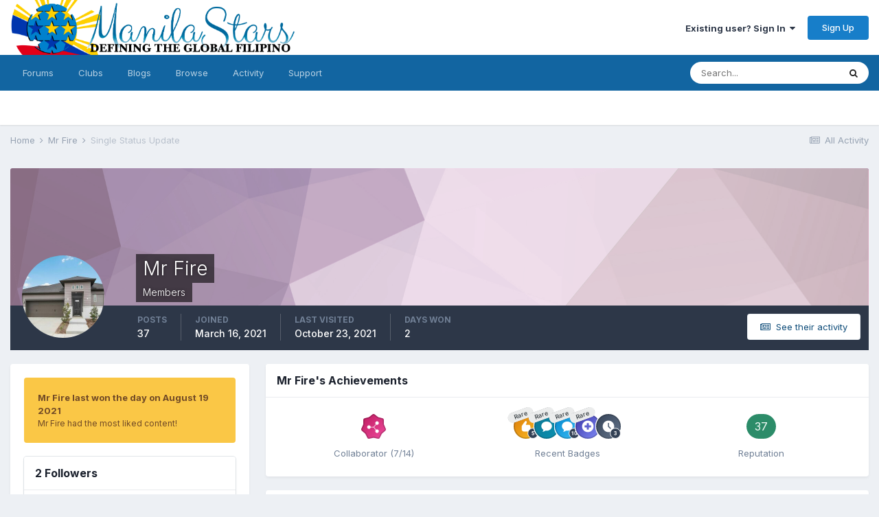

--- FILE ---
content_type: text/html;charset=UTF-8
request_url: https://manilastars.com/profile/3351-mr-fire/?status=1576&type=status
body_size: 10179
content:
<!DOCTYPE html>
<html lang="en-US" dir="ltr">
	<head>
		<meta charset="utf-8">
		<title>Single Status Update from 08/12/21 by Mr Fire - ManilaStars - Home of the International Filipino</title>
		
			<!-- Global site tag (gtag.js) - Google Analytics -->
<script async src="https://www.googletagmanager.com/gtag/js?id=G-DTJX6GEYCC"></script>
<script>
  window.dataLayer = window.dataLayer || [];
  function gtag(){dataLayer.push(arguments);}
  gtag('js', new Date());

  gtag('config', 'G-DTJX6GEYCC');
</script>
		
		

	<meta name="viewport" content="width=device-width, initial-scale=1">


	
	


	<meta name="twitter:card" content="summary" />



	
		
			
				<meta property="og:site_name" content="ManilaStars - Home of the International Filipino">
			
		
	

	
		
			
				<meta property="og:locale" content="en_US">
			
		
	


	
		<link rel="canonical" href="https://manilastars.com/profile/3351-mr-fire/?status=1576&amp;type=status" />
	




<link rel="manifest" href="https://manilastars.com/manifest.webmanifest/">
<meta name="msapplication-config" content="https://manilastars.com/browserconfig.xml/">
<meta name="msapplication-starturl" content="/">
<meta name="application-name" content="ManilaStars - Home of the International Filipino">

<meta name="apple-mobile-web-app-title" content="ManilaStars - Home of the International Filipino">

	<meta name="theme-color" content="#ffffff">






	

	
		
			<link rel="icon" sizes="36x36" href="https://manilastars.com/uploads/monthly_2021_07/android-chrome-36x36.png">
		
	

	
		
			<link rel="icon" sizes="48x48" href="https://manilastars.com/uploads/monthly_2021_07/android-chrome-48x48.png">
		
	

	
		
			<link rel="icon" sizes="72x72" href="https://manilastars.com/uploads/monthly_2021_07/android-chrome-72x72.png">
		
	

	
		
			<link rel="icon" sizes="96x96" href="https://manilastars.com/uploads/monthly_2021_07/android-chrome-96x96.png">
		
	

	
		
			<link rel="icon" sizes="144x144" href="https://manilastars.com/uploads/monthly_2021_07/android-chrome-144x144.png">
		
	

	
		
			<link rel="icon" sizes="192x192" href="https://manilastars.com/uploads/monthly_2021_07/android-chrome-192x192.png">
		
	

	
		
			<link rel="icon" sizes="256x256" href="https://manilastars.com/uploads/monthly_2021_07/android-chrome-256x256.png">
		
	

	
		
			<link rel="icon" sizes="384x384" href="https://manilastars.com/uploads/monthly_2021_07/android-chrome-384x384.png">
		
	

	
		
			<link rel="icon" sizes="512x512" href="https://manilastars.com/uploads/monthly_2021_07/android-chrome-512x512.png">
		
	

	
		
			<meta name="msapplication-square70x70logo" content="https://manilastars.com/uploads/monthly_2021_07/msapplication-square70x70logo.png"/>
		
	

	
		
			<meta name="msapplication-TileImage" content="https://manilastars.com/uploads/monthly_2021_07/msapplication-TileImage.png"/>
		
	

	
		
			<meta name="msapplication-square150x150logo" content="https://manilastars.com/uploads/monthly_2021_07/msapplication-square150x150logo.png"/>
		
	

	
		
			<meta name="msapplication-wide310x150logo" content="https://manilastars.com/uploads/monthly_2021_07/msapplication-wide310x150logo.png"/>
		
	

	
		
			<meta name="msapplication-square310x310logo" content="https://manilastars.com/uploads/monthly_2021_07/msapplication-square310x310logo.png"/>
		
	

	
		
			
				<link rel="apple-touch-icon" href="https://manilastars.com/uploads/monthly_2021_07/apple-touch-icon-57x57.png">
			
		
	

	
		
			
				<link rel="apple-touch-icon" sizes="60x60" href="https://manilastars.com/uploads/monthly_2021_07/apple-touch-icon-60x60.png">
			
		
	

	
		
			
				<link rel="apple-touch-icon" sizes="72x72" href="https://manilastars.com/uploads/monthly_2021_07/apple-touch-icon-72x72.png">
			
		
	

	
		
			
				<link rel="apple-touch-icon" sizes="76x76" href="https://manilastars.com/uploads/monthly_2021_07/apple-touch-icon-76x76.png">
			
		
	

	
		
			
				<link rel="apple-touch-icon" sizes="114x114" href="https://manilastars.com/uploads/monthly_2021_07/apple-touch-icon-114x114.png">
			
		
	

	
		
			
				<link rel="apple-touch-icon" sizes="120x120" href="https://manilastars.com/uploads/monthly_2021_07/apple-touch-icon-120x120.png">
			
		
	

	
		
			
				<link rel="apple-touch-icon" sizes="144x144" href="https://manilastars.com/uploads/monthly_2021_07/apple-touch-icon-144x144.png">
			
		
	

	
		
			
				<link rel="apple-touch-icon" sizes="152x152" href="https://manilastars.com/uploads/monthly_2021_07/apple-touch-icon-152x152.png">
			
		
	

	
		
			
				<link rel="apple-touch-icon" sizes="180x180" href="https://manilastars.com/uploads/monthly_2021_07/apple-touch-icon-180x180.png">
			
		
	





<link rel="preload" href="//manilastars.com/applications/core/interface/font/fontawesome-webfont.woff2?v=4.7.0" as="font" crossorigin="anonymous">
		


	
		<link href="https://fonts.googleapis.com/css?family=Inter:300,300i,400,400i,500,700,700i" rel="stylesheet" referrerpolicy="origin">
	



	<link rel='stylesheet' href='https://manilastars.com/uploads/css_built_1/341e4a57816af3ba440d891ca87450ff_framework.css?v=14c006960b1631505039' media='all'>

	<link rel='stylesheet' href='https://manilastars.com/uploads/css_built_1/05e81b71abe4f22d6eb8d1a929494829_responsive.css?v=14c006960b1631505039' media='all'>

	<link rel='stylesheet' href='https://manilastars.com/uploads/css_built_1/90eb5adf50a8c640f633d47fd7eb1778_core.css?v=14c006960b1631505039' media='all'>

	<link rel='stylesheet' href='https://manilastars.com/uploads/css_built_1/5a0da001ccc2200dc5625c3f3934497d_core_responsive.css?v=14c006960b1631505039' media='all'>

	<link rel='stylesheet' href='https://manilastars.com/uploads/css_built_1/ffdbd8340d5c38a97b780eeb2549bc3f_profiles.css?v=14c006960b1631505039' media='all'>

	<link rel='stylesheet' href='https://manilastars.com/uploads/css_built_1/f2ef08fd7eaff94a9763df0d2e2aaa1f_streams.css?v=14c006960b1631505039' media='all'>

	<link rel='stylesheet' href='https://manilastars.com/uploads/css_built_1/9be4fe0d9dd3ee2160f368f53374cd3f_leaderboard.css?v=14c006960b1631505039' media='all'>

	<link rel='stylesheet' href='https://manilastars.com/uploads/css_built_1/125515e1b6f230e3adf3a20c594b0cea_profiles_responsive.css?v=14c006960b1631505039' media='all'>





<link rel='stylesheet' href='https://manilastars.com/uploads/css_built_1/258adbb6e4f3e83cd3b355f84e3fa002_custom.css?v=14c006960b1631505039' media='all'>




		
		

	
	<link rel='shortcut icon' href='https://manilastars.com/uploads/monthly_2021_07/StarsFavicon.png' type="image/png">

      
<script type="text/javascript">
  window._taboola = window._taboola || [];
  _taboola.push({article:'auto'});
  !function (e, f, u, i) {
    if (!document.getElementById(i)){
      e.async = 1;
      e.src = u;
      e.id = i;
      f.parentNode.insertBefore(e, f);
    }
  }(document.createElement('script'),
  document.getElementsByTagName('script')[0],
  '//cdn.taboola.com/libtrc/manilatonight-manilastars/loader.js',
  'tb_loader_script');
  if(window.performance && typeof window.performance.mark == 'function')
    {window.performance.mark('tbl_ic');}
</script>
      
	</head>
	<body class='ipsApp ipsApp_front ipsJS_none ipsClearfix' data-controller='core.front.core.app' data-message="" data-pageApp='core' data-pageLocation='front' data-pageModule='members' data-pageController='profile' data-pageID='3351'  >
		<a href='#ipsLayout_mainArea' class='ipsHide' title='Go to main content on this page' accesskey='m'>Jump to content</a>
		
			<div id='ipsLayout_header' class='ipsClearfix'>
				





				<header>
					<div class='ipsLayout_container'>
						


<a href='https://manilastars.com/' id='elLogo' accesskey='1'><img src="https://manilastars.com/uploads/monthly_2021_07/Star-Banner-2021-July-03.png.845991233863cc83c33d3cc27de2b37d.png" alt='ManilaStars - Home of the International Filipino'></a>

						
							

	<ul id="elUserNav" class="ipsList_inline cSignedOut ipsResponsive_showDesktop">
		
		<li id="elSignInLink">
			<a href="https://manilastars.com/login/" data-ipsmenu-closeonclick="false" data-ipsmenu id="elUserSignIn">
				Existing user? Sign In  <i class="fa fa-caret-down"></i>
			</a>
			
<div id='elUserSignIn_menu' class='ipsMenu ipsMenu_auto ipsHide'>
	<form accept-charset='utf-8' method='post' action='https://manilastars.com/login/'>
		<input type="hidden" name="csrfKey" value="6f7c25a1d254291430f059e58eb79c38">
		<input type="hidden" name="ref" value="aHR0cHM6Ly9tYW5pbGFzdGFycy5jb20vcHJvZmlsZS8zMzUxLW1yLWZpcmUvP3N0YXR1cz0xNTc2JnR5cGU9c3RhdHVz">
		<div data-role="loginForm">
			
			
			
				
<div class="ipsPad ipsForm ipsForm_vertical">
	<h4 class="ipsType_sectionHead">Sign In</h4>
	<br><br>
	<ul class='ipsList_reset'>
		<li class="ipsFieldRow ipsFieldRow_noLabel ipsFieldRow_fullWidth">
			
			
				<input type="text" placeholder="Display Name or Email Address" name="auth" autocomplete="email">
			
		</li>
		<li class="ipsFieldRow ipsFieldRow_noLabel ipsFieldRow_fullWidth">
			<input type="password" placeholder="Password" name="password" autocomplete="current-password">
		</li>
		<li class="ipsFieldRow ipsFieldRow_checkbox ipsClearfix">
			<span class="ipsCustomInput">
				<input type="checkbox" name="remember_me" id="remember_me_checkbox" value="1" checked aria-checked="true">
				<span></span>
			</span>
			<div class="ipsFieldRow_content">
				<label class="ipsFieldRow_label" for="remember_me_checkbox">Remember me</label>
				<span class="ipsFieldRow_desc">Not recommended on shared computers</span>
			</div>
		</li>
		<li class="ipsFieldRow ipsFieldRow_fullWidth">
			<button type="submit" name="_processLogin" value="usernamepassword" class="ipsButton ipsButton_primary ipsButton_small" id="elSignIn_submit">Sign In</button>
			
				<p class="ipsType_right ipsType_small">
					
						<a href='https://manilastars.com/lostpassword/' data-ipsDialog data-ipsDialog-title='Forgot your password?'>
					
					Forgot your password?</a>
				</p>
			
		</li>
	</ul>
</div>
			
		</div>
	</form>
</div>
		</li>
		
			<li>
				
					<a href="https://manilastars.com/register/" data-ipsdialog data-ipsdialog-size="narrow" data-ipsdialog-title="Sign Up"  id="elRegisterButton" class="ipsButton ipsButton_normal ipsButton_primary">Sign Up</a>
				
			</li>
		
	</ul>

							
<ul class='ipsMobileHamburger ipsList_reset ipsResponsive_hideDesktop'>
	<li data-ipsDrawer data-ipsDrawer-drawerElem='#elMobileDrawer'>
		<a href='#'>
			
			
				
			
			
			
			<i class='fa fa-navicon'></i>
		</a>
	</li>
</ul>
						
					</div>
				</header>
				

	<nav data-controller='core.front.core.navBar' class=' ipsResponsive_showDesktop'>
		<div class='ipsNavBar_primary ipsLayout_container '>
			<ul data-role="primaryNavBar" class='ipsClearfix'>
				


	
		
		
		<li  id='elNavSecondary_10' data-role="navBarItem" data-navApp="forums" data-navExt="Forums">
			
			
				<a href="https://manilastars.com"  data-navItem-id="10" >
					Forums<span class='ipsNavBar_active__identifier'></span>
				</a>
			
			
		</li>
	
	

	
		
		
		<li  id='elNavSecondary_3' data-role="navBarItem" data-navApp="core" data-navExt="Clubs">
			
			
				<a href="https://manilastars.com/clubs/"  data-navItem-id="3" >
					Clubs<span class='ipsNavBar_active__identifier'></span>
				</a>
			
			
		</li>
	
	

	
		
		
		<li  id='elNavSecondary_13' data-role="navBarItem" data-navApp="blog" data-navExt="Blogs">
			
			
				<a href="https://manilastars.com/blogs/"  data-navItem-id="13" >
					Blogs<span class='ipsNavBar_active__identifier'></span>
				</a>
			
			
		</li>
	
	

	
		
		
		<li  id='elNavSecondary_1' data-role="navBarItem" data-navApp="core" data-navExt="CustomItem">
			
			
				<a href="https://manilastars.com"  data-navItem-id="1" >
					Browse<span class='ipsNavBar_active__identifier'></span>
				</a>
			
			
				<ul class='ipsNavBar_secondary ipsHide' data-role='secondaryNavBar'>
					


	
		
		
		<li  id='elNavSecondary_11' data-role="navBarItem" data-navApp="cms" data-navExt="Pages">
			
			
				<a href="https://manilastars.com/welcome-to-stars/"  data-navItem-id="11" >
					Welcome To Stars!<span class='ipsNavBar_active__identifier'></span>
				</a>
			
			
		</li>
	
	

	
		
		
		<li  id='elNavSecondary_12' data-role="navBarItem" data-navApp="calendar" data-navExt="Calendar">
			
			
				<a href="https://manilastars.com/calendar/"  data-navItem-id="12" >
					Calendar<span class='ipsNavBar_active__identifier'></span>
				</a>
			
			
		</li>
	
	

	
	

	
		
		
		<li  id='elNavSecondary_15' data-role="navBarItem" data-navApp="core" data-navExt="StaffDirectory">
			
			
				<a href="https://manilastars.com/staff/"  data-navItem-id="15" >
					Staff<span class='ipsNavBar_active__identifier'></span>
				</a>
			
			
		</li>
	
	

	
		
		
		<li  id='elNavSecondary_16' data-role="navBarItem" data-navApp="core" data-navExt="OnlineUsers">
			
			
				<a href="https://manilastars.com/online/"  data-navItem-id="16" >
					Online Users<span class='ipsNavBar_active__identifier'></span>
				</a>
			
			
		</li>
	
	

	
		
		
		<li  id='elNavSecondary_17' data-role="navBarItem" data-navApp="core" data-navExt="Leaderboard">
			
			
				<a href="https://manilastars.com/leaderboard/"  data-navItem-id="17" >
					Leaderboard<span class='ipsNavBar_active__identifier'></span>
				</a>
			
			
		</li>
	
	

					<li class='ipsHide' id='elNavigationMore_1' data-role='navMore'>
						<a href='#' data-ipsMenu data-ipsMenu-appendTo='#elNavigationMore_1' id='elNavigationMore_1_dropdown'>More <i class='fa fa-caret-down'></i></a>
						<ul class='ipsHide ipsMenu ipsMenu_auto' id='elNavigationMore_1_dropdown_menu' data-role='moreDropdown'></ul>
					</li>
				</ul>
			
		</li>
	
	

	
		
		
		<li  id='elNavSecondary_2' data-role="navBarItem" data-navApp="core" data-navExt="CustomItem">
			
			
				<a href="https://manilastars.com/discover/"  data-navItem-id="2" >
					Activity<span class='ipsNavBar_active__identifier'></span>
				</a>
			
			
				<ul class='ipsNavBar_secondary ipsHide' data-role='secondaryNavBar'>
					


	
		
		
		<li  id='elNavSecondary_4' data-role="navBarItem" data-navApp="core" data-navExt="AllActivity">
			
			
				<a href="https://manilastars.com/discover/"  data-navItem-id="4" >
					All Activity<span class='ipsNavBar_active__identifier'></span>
				</a>
			
			
		</li>
	
	

	
	

	
	

	
	

	
		
		
		<li  id='elNavSecondary_8' data-role="navBarItem" data-navApp="core" data-navExt="Search">
			
			
				<a href="https://manilastars.com/search/"  data-navItem-id="8" >
					Search<span class='ipsNavBar_active__identifier'></span>
				</a>
			
			
		</li>
	
	

	
	

					<li class='ipsHide' id='elNavigationMore_2' data-role='navMore'>
						<a href='#' data-ipsMenu data-ipsMenu-appendTo='#elNavigationMore_2' id='elNavigationMore_2_dropdown'>More <i class='fa fa-caret-down'></i></a>
						<ul class='ipsHide ipsMenu ipsMenu_auto' id='elNavigationMore_2_dropdown_menu' data-role='moreDropdown'></ul>
					</li>
				</ul>
			
		</li>
	
	

	
	

	
		
		
		<li  id='elNavSecondary_35' data-role="navBarItem" data-navApp="core" data-navExt="CustomItem">
			
			
				<a href="https://manilastars.com/support/"  data-navItem-id="35" >
					Support<span class='ipsNavBar_active__identifier'></span>
				</a>
			
			
				<ul class='ipsNavBar_secondary ipsHide' data-role='secondaryNavBar'>
					


	
	

	
	

					<li class='ipsHide' id='elNavigationMore_35' data-role='navMore'>
						<a href='#' data-ipsMenu data-ipsMenu-appendTo='#elNavigationMore_35' id='elNavigationMore_35_dropdown'>More <i class='fa fa-caret-down'></i></a>
						<ul class='ipsHide ipsMenu ipsMenu_auto' id='elNavigationMore_35_dropdown_menu' data-role='moreDropdown'></ul>
					</li>
				</ul>
			
		</li>
	
	

				<li class='ipsHide' id='elNavigationMore' data-role='navMore'>
					<a href='#' data-ipsMenu data-ipsMenu-appendTo='#elNavigationMore' id='elNavigationMore_dropdown'>More</a>
					<ul class='ipsNavBar_secondary ipsHide' data-role='secondaryNavBar'>
						<li class='ipsHide' id='elNavigationMore_more' data-role='navMore'>
							<a href='#' data-ipsMenu data-ipsMenu-appendTo='#elNavigationMore_more' id='elNavigationMore_more_dropdown'>More <i class='fa fa-caret-down'></i></a>
							<ul class='ipsHide ipsMenu ipsMenu_auto' id='elNavigationMore_more_dropdown_menu' data-role='moreDropdown'></ul>
						</li>
					</ul>
				</li>
			</ul>
			

	<div id="elSearchWrapper">
		<div id='elSearch' class='' data-controller='core.front.core.quickSearch'>
			<form accept-charset='utf-8' action='//manilastars.com/search/?do=quicksearch' method='post'>
				<input type='search' id='elSearchField' placeholder='Search...' name='q' autocomplete='off' aria-label='Search'>
				<button class='cSearchSubmit' type="submit" aria-label='Search'><i class="fa fa-search"></i></button>
				<div id="elSearchExpanded">
					<div class="ipsMenu_title">
						Search In
					</div>
					<ul class="ipsSideMenu_list ipsSideMenu_withRadios ipsSideMenu_small" data-ipsSideMenu data-ipsSideMenu-type="radio" data-ipsSideMenu-responsive="false" data-role="searchContexts">
						<li>
							<span class='ipsSideMenu_item ipsSideMenu_itemActive' data-ipsMenuValue='all'>
								<input type="radio" name="type" value="all" checked id="elQuickSearchRadio_type_all">
								<label for='elQuickSearchRadio_type_all' id='elQuickSearchRadio_type_all_label'>Everywhere</label>
							</span>
						</li>
						
						
							<li>
								<span class='ipsSideMenu_item' data-ipsMenuValue='core_statuses_status'>
									<input type="radio" name="type" value="core_statuses_status" id="elQuickSearchRadio_type_core_statuses_status">
									<label for='elQuickSearchRadio_type_core_statuses_status' id='elQuickSearchRadio_type_core_statuses_status_label'>Status Updates</label>
								</span>
							</li>
						
						
						<li data-role="showMoreSearchContexts">
							<span class='ipsSideMenu_item' data-action="showMoreSearchContexts" data-exclude="core_statuses_status">
								More options...
							</span>
						</li>
					</ul>
					<div class="ipsMenu_title">
						Find results that contain...
					</div>
					<ul class='ipsSideMenu_list ipsSideMenu_withRadios ipsSideMenu_small ipsType_normal' role="radiogroup" data-ipsSideMenu data-ipsSideMenu-type="radio" data-ipsSideMenu-responsive="false" data-filterType='andOr'>
						
							<li>
								<span class='ipsSideMenu_item ipsSideMenu_itemActive' data-ipsMenuValue='or'>
									<input type="radio" name="search_and_or" value="or" checked id="elRadio_andOr_or">
									<label for='elRadio_andOr_or' id='elField_andOr_label_or'><em>Any</em> of my search term words</label>
								</span>
							</li>
						
							<li>
								<span class='ipsSideMenu_item ' data-ipsMenuValue='and'>
									<input type="radio" name="search_and_or" value="and"  id="elRadio_andOr_and">
									<label for='elRadio_andOr_and' id='elField_andOr_label_and'><em>All</em> of my search term words</label>
								</span>
							</li>
						
					</ul>
					<div class="ipsMenu_title">
						Find results in...
					</div>
					<ul class='ipsSideMenu_list ipsSideMenu_withRadios ipsSideMenu_small ipsType_normal' role="radiogroup" data-ipsSideMenu data-ipsSideMenu-type="radio" data-ipsSideMenu-responsive="false" data-filterType='searchIn'>
						<li>
							<span class='ipsSideMenu_item ipsSideMenu_itemActive' data-ipsMenuValue='all'>
								<input type="radio" name="search_in" value="all" checked id="elRadio_searchIn_and">
								<label for='elRadio_searchIn_and' id='elField_searchIn_label_all'>Content titles and body</label>
							</span>
						</li>
						<li>
							<span class='ipsSideMenu_item' data-ipsMenuValue='titles'>
								<input type="radio" name="search_in" value="titles" id="elRadio_searchIn_titles">
								<label for='elRadio_searchIn_titles' id='elField_searchIn_label_titles'>Content titles only</label>
							</span>
						</li>
					</ul>
				</div>
			</form>
		</div>
	</div>

		</div>
	</nav>

				
<ul id='elMobileNav' class='ipsResponsive_hideDesktop' data-controller='core.front.core.mobileNav'>
	
		
			
			
				
					<li id='elMobileBreadcrumb'>
						<a href='https://manilastars.com/profile/3351-mr-fire/'>
							<span>Mr Fire</span>
						</a>
					</li>
				
				
			
				
				
			
		
	
	
	
	<li >
		<a data-action="defaultStream" href='https://manilastars.com/discover/'><i class="fa fa-newspaper-o" aria-hidden="true"></i></a>
	</li>

	

	
		<li class='ipsJS_show'>
			<a href='https://manilastars.com/search/'><i class='fa fa-search'></i></a>
		</li>
	
</ul>
			</div>
		
		<main id='ipsLayout_body' class='ipsLayout_container'>
			<div id='ipsLayout_contentArea'>
				<div id='ipsLayout_contentWrapper'>
					
<nav class='ipsBreadcrumb ipsBreadcrumb_top ipsFaded_withHover'>
	

	<ul class='ipsList_inline ipsPos_right'>
		
		<li >
			<a data-action="defaultStream" class='ipsType_light '  href='https://manilastars.com/discover/'><i class="fa fa-newspaper-o" aria-hidden="true"></i> <span>All Activity</span></a>
		</li>
		
	</ul>

	<ul data-role="breadcrumbList">
		<li>
			<a title="Home" href='https://manilastars.com/'>
				<span>Home <i class='fa fa-angle-right'></i></span>
			</a>
		</li>
		
		
			<li>
				
					<a href='https://manilastars.com/profile/3351-mr-fire/'>
						<span>Mr Fire <i class='fa fa-angle-right' aria-hidden="true"></i></span>
					</a>
				
			</li>
		
			<li>
				
					Single Status Update
				
			</li>
		
	</ul>
</nav>
					


					<div id='ipsLayout_mainArea'>
						
						
						
						

	




						

<!-- When altering this template be sure to also check for similar in the hovercard -->
<div data-controller='core.front.profile.main'>
	

<header data-role="profileHeader">
	<div class='ipsPageHead_special ' id='elProfileHeader' data-controller='core.global.core.coverPhoto' data-url="https://manilastars.com/profile/3351-mr-fire/?csrfKey=6f7c25a1d254291430f059e58eb79c38" data-coverOffset='0'>
		
			<div class='ipsCoverPhoto_container' style="background-color: hsl(313, 100%, 80% )">
				<img src='https://manilastars.com/uploads/set_resources_1/84c1e40ea0e759e3f1505eb1788ddf3c_pattern.png' class='ipsCoverPhoto_photo' data-action="toggleCoverPhoto" alt=''>
			</div>
		
		
		<div class='ipsColumns ipsColumns_collapsePhone' data-hideOnCoverEdit>
			<div class='ipsColumn ipsColumn_fixed ipsColumn_narrow ipsPos_center' id='elProfilePhoto'>
				
					<a href="https://manilastars.com/uploads/monthly_2021_06/jubjub.jpg.db60249e2302920421fe8b3a23b0d4b1.jpg" data-ipsLightbox class='ipsUserPhoto ipsUserPhoto_xlarge'>					
						<img src='https://manilastars.com/uploads/monthly_2021_06/jubjub.thumb.jpg.0f9b02a1abdf32ba53785436a382e37e.jpg' alt=''>
					</a>
				
				
			</div>
			<div class='ipsColumn ipsColumn_fluid'>
				<div class='ipsPos_left ipsPad cProfileHeader_name ipsType_normal'>
					<h1 class='ipsType_reset ipsPageHead_barText'>
						Mr Fire

						
                        
					</h1>
					<span>
						<span class='ipsPageHead_barText'>Members</span>
					</span>
				</div>
				
					<ul class='ipsList_inline ipsPad ipsResponsive_hidePhone ipsResponsive_block ipsPos_left'>
						
							<li>

<div data-followApp='core' data-followArea='member' data-followID='3351'  data-controller='core.front.core.followButton'>
	
		

	
</div></li>
						
						
					</ul>
				
			</div>
		</div>
	</div>

	<div class='ipsGrid ipsAreaBackground ipsPad ipsResponsive_showPhone ipsResponsive_block'>
		
		
		

		
		
		<div data-role='switchView' class='ipsGrid_span12'>
			<div data-action="goToProfile" data-type='phone' class='ipsHide'>
				<a href='https://manilastars.com/profile/3351-mr-fire/' class='ipsButton ipsButton_veryLight ipsButton_small ipsButton_fullWidth' title="Mr Fire's Profile"><i class='fa fa-user'></i></a>
			</div>
			<div data-action="browseContent" data-type='phone' class=''>
				<a href="https://manilastars.com/profile/3351-mr-fire/content/" class='ipsButton ipsButton_veryLight ipsButton_small ipsButton_fullWidth'  title="Mr Fire's Content"><i class='fa fa-newspaper-o'></i></a>
			</div>
		</div>
	</div>

	<div id='elProfileStats' class='ipsClearfix sm:ipsPadding ipsResponsive_pull'>
		<div data-role='switchView' class='ipsResponsive_hidePhone ipsPos_right'>
			<a href='https://manilastars.com/profile/3351-mr-fire/' class='ipsButton ipsButton_veryLight ipsButton_small ipsPos_right ipsHide' data-action="goToProfile" data-type='full' title="Mr Fire's Profile"><i class='fa fa-user'></i> <span class='ipsResponsive_showDesktop ipsResponsive_inline'>&nbsp;View Profile</span></a>
			<a href="https://manilastars.com/profile/3351-mr-fire/content/" class='ipsButton ipsButton_veryLight ipsButton_small ipsPos_right ' data-action="browseContent" data-type='full' title="Mr Fire's Content"><i class='fa fa-newspaper-o'></i> <span class='ipsResponsive_showDesktop ipsResponsive_inline'>&nbsp;See their activity</span></a>
		</div>
		<ul class='ipsList_reset ipsFlex ipsFlex-ai:center ipsFlex-fw:wrap ipsPos_left ipsResponsive_noFloat'>
			<li>
				<h4 class='ipsType_minorHeading'>Posts</h4>
				37
			</li>
			<li>
				<h4 class='ipsType_minorHeading'>Joined</h4>
				<time datetime='2021-03-16T10:32:47Z' title='03/16/21 10:32  AM' data-short='4 yr'>March 16, 2021</time>
			</li>
            
			<li>
				<h4 class='ipsType_minorHeading'>Last visited</h4>
				<span>
					
                    <time datetime='2021-10-23T03:50:53Z' title='10/23/21 03:50  AM' data-short='4 yr'>October 23, 2021</time>
				</span>
			</li>
            
			
			<li>
				<h4 class='ipsType_minorHeading'>Days Won</h4>
				<span data-ipsTooltip title='The number of times Mr Fire had the most number of content likes for a day'>2</span>
			</li>
			
		</ul>
	</div>
</header>
	<div data-role="profileContent" class='ipsSpacer_top'>

		<div class='ipsColumns ipsColumns_collapseTablet' data-controller="core.front.profile.body">
			<div class='ipsColumn ipsColumn_fixed ipsColumn_veryWide' id='elProfileInfoColumn'>
				<div class='ipsPadding ipsBox ipsResponsive_pull'>
					
						

					
					
						
							
							<div class='ipsLeaderboard_trophy_1 cProfileSidebarBlock ipsMargin_bottom ipsPadding ipsRadius'>
								<p class='ipsType_reset ipsType_medium'>
									<strong>
										<a class='ipsType_blendLinks' href="https://manilastars.com/leaderboard/?custom_date_start=1629374400&amp;custom_date_end=1629374400">
											
												Mr Fire last won the day on August 19 2021
											
										</a>
									</strong>
								</p>
								<p class='ipsType_reset ipsType_small'>Mr Fire had the most liked content!</p>
							</div>
						

						
					

					
					
					
                        
                    
					
						<div class='ipsWidget ipsWidget_vertical cProfileSidebarBlock ipsBox ipsBox--child ipsSpacer_bottom' id='elFollowers' data-feedID='member-3351' data-controller='core.front.profile.followers'>
							

<h2 class='ipsWidget_title ipsType_reset'>
	
	2 Followers
</h2>
<div class='ipsWidget_inner'>
	
		<ul class='ipsGrid ipsSpacer_top'>
			
				
					<li class='ipsGrid_span3 ipsType_center ' data-ipsTooltip title='Ms.Ecq'>


	<a href="https://manilastars.com/profile/3837-msecq/"  class="ipsUserPhoto ipsUserPhoto_mini" title="Go to Ms.Ecq's profile">
		<img src='https://manilastars.com/uploads/monthly_2021_08/501C889A-75A6-4557-8767-E2476A26C3E5.thumb.jpeg.3f1c75e6adac6150f71495fc97488f83.jpeg' alt='Ms.Ecq' loading="lazy">
	</a>
</li>
				
			
				
					<li class='ipsGrid_span3 ipsType_center ' data-ipsTooltip title='Nightwriter'>


	<a href="https://manilastars.com/profile/2420-nightwriter/"  class="ipsUserPhoto ipsUserPhoto_mini" title="Go to Nightwriter's profile">
		<img src='https://manilastars.com/uploads/monthly_2022_08/688C9E4C-54E5-41C6-852E-DA1995A01C53.thumb.jpeg.ad6648e7391173a34b779d6d436db0ff.jpeg' alt='Nightwriter' loading="lazy">
	</a>
</li>
				
			
		</ul>
	
</div>

						</div>
	 				
	 				
					
					
					
						<div class='ipsWidget ipsWidget_vertical cProfileSidebarBlock ipsBox ipsBox--child ipsSpacer_bottom' data-controller='core.front.profile.toggleBlock'>
							


	<h2 class='ipsWidget_title ipsType_reset'>
		Recent Profile Visitors
	</h2>
	<div class='ipsWidget_inner ipsPad'>
		<div class='ipsType_center ipsType_medium'>
			<p class='ipsType_light'>
				The recent visitors block is disabled and is not being shown to other users.
			</p>
            
		</div>
	</div>

		
						</div>
					
				</div>

			</div>
			<section class='ipsColumn ipsColumn_fluid'>
				
					<div class='ipsWidget ipsBox ipsMargin_bottom'>
						<h2 class='ipsWidget_title ipsType_reset ipsFlex ipsFlex-ai:center ipsFlex-jc:between'>
							<span>
								
									Mr Fire's Achievements
								
							</span>
						</h2>
						<div class='ipsWidget_inner ipsPadding_horizontal ipsPadding_vertical:half ipsType_center cProfileAchievements'>
							
								<div class='ipsFlex ipsFlex-fd:column ipsFlex-ai:center ipsPadding_vertical:half'>
									
<img src='https://manilastars.com/uploads/monthly_2021_06/7_Collaborator.svg' loading="lazy" alt="Collaborator" class="ipsDimension:4" data-ipsTooltip title="Rank: Collaborator (7/14)">
									<h3 class='ipsType_reset ipsType_unbold ipsType_medium ipsType_light ipsMargin_top:half'>
                                        Collaborator (7/14)
									</h3>
								</div>
							
							
									
								
									<a href="https://manilastars.com/profile/3351-mr-fire/badges/" data-action="badgeLog" title="Mr Fire's Badges" class='ipsPadding_vertical:half ipsRadius'>
										<ul class="ipsCaterpillar ipsFlex-jc:center">
											
												<li class='ipsCaterpillar__item'>
													

<span class='ipsPos_relative'>
    <img src='https://manilastars.com/uploads/monthly_2021_06/FiveReactionsGiven.svg' loading="lazy" alt="Reacting Well" class='ipsOutline ipsDimension:4' data-ipsTooltip title='Reacting Well'>
    
        <span class='ipsBadge ipsBadge_small ipsBadge_rare'>Rare</span>
    
</span>
												</li>
											
												<li class='ipsCaterpillar__item'>
													

<span class='ipsPos_relative'>
    <img src='https://manilastars.com/uploads/monthly_2021_06/FirstPost.svg' loading="lazy" alt="First Post" class='ipsOutline ipsDimension:4' data-ipsTooltip title='First Post'>
    
        <span class='ipsBadge ipsBadge_small ipsBadge_rare'>Rare</span>
    
</span>
												</li>
											
												<li class='ipsCaterpillar__item'>
													

<span class='ipsPos_relative'>
    <img src='https://manilastars.com/uploads/monthly_2021_06/TenPosts.svg' loading="lazy" alt="Collaborator" class='ipsOutline ipsDimension:4' data-ipsTooltip title='Collaborator'>
    
        <span class='ipsBadge ipsBadge_small ipsBadge_rare'>Rare</span>
    
</span>
												</li>
											
												<li class='ipsCaterpillar__item'>
													

<span class='ipsPos_relative'>
    <img src='https://manilastars.com/uploads/monthly_2021_06/FirstTopic.svg' loading="lazy" alt="Conversation Starter" class='ipsOutline ipsDimension:4' data-ipsTooltip title='Conversation Starter'>
    
        <span class='ipsBadge ipsBadge_small ipsBadge_rare'>Rare</span>
    
</span>
												</li>
											
												<li class='ipsCaterpillar__item'>
													

<span class='ipsPos_relative'>
    <img src='https://manilastars.com/uploads/monthly_2021_06/SevenDaysRegistered.svg' loading="lazy" alt="Week One Done" class='ipsOutline ipsDimension:4' data-ipsTooltip title='Week One Done'>
    
</span>
												</li>
											
										</ul>
										<h3 class='ipsType_reset ipsType_unbold ipsType_medium ipsType_light ipsMargin_top:half'>
											Recent Badges
										</h3>
									</a>
								
							
							
								
									<div class='ipsPadding_vertical:half'>
								
										<p class='ipsType_reset cProfileRepScore cProfileRepScore_positive ipsRadius:full ipsDimension_height:4 ipsDimension_minWidth:4 ipsPadding_horizontal:half ipsType_large ipsFlex-inline ipsFlex-ai:center ipsFlex-jc:center' data-ipsTooltip title="Good">37</p>
										<h3 class='ipsType_reset ipsType_unbold ipsType_medium ipsType_light ipsMargin_top:half'>
											Reputation
										</h3>
								
									</div>
								
							
							
						</div>
					</div>
				

				<div class='ipsBox ipsResponsive_pull'>
					
<div class='ipsPad' id='elSingleStatusUpdate'>
	<h2 class='ipsType_pageTitle '>
		Single Status Update
	</h2>
	<p class='ipsType_reset ipsType_normal ipsSpacer_bottom'>
		<a href='https://manilastars.com/profile/3351-mr-fire/?do=content&amp;type=core_statuses_status&amp;change_section=1'><i class='fa fa-caret-left'></i> See all updates by Mr Fire</a>
	</p>
	<div data-controller='core.front.profile.statusFeed' class='cStatusUpdates ipsSpacer_top'>
		<ol class='ipsType_normal ipsList_reset' data-role='commentFeed'>
			

<li data-controller='core.front.statuses.status' class='ipsStreamItem ipsStreamItem_contentBlock   ipsAreaBackground_reset ipsPad' data-timestamp='1628753013' data-role='activityItem' data-statusid="1576">
	<a id='status-1576'></a>
	<div class='ipsStreamItem_container'>
		<div class='ipsStreamItem_header ipsPhotoPanel ipsPhotoPanel_mini'>
			<span class='ipsStreamItem_contentType' data-ipsTooltip title='Status Update'><i class='fa fa-user'></i></span>
			
				


	<a href="https://manilastars.com/profile/3351-mr-fire/" data-ipsHover data-ipsHover-width="370" data-ipsHover-target="https://manilastars.com/profile/3351-mr-fire/?do=hovercard" class="ipsUserPhoto ipsUserPhoto_mini" title="Go to Mr Fire's profile">
		<img src='https://manilastars.com/uploads/monthly_2021_06/jubjub.thumb.jpg.0f9b02a1abdf32ba53785436a382e37e.jpg' alt='Mr Fire' loading="lazy">
	</a>

			
			<div>
				<h2 class='ipsType_reset ipsStreamItem_title  ipsType_break'>
					
						<strong>
							
								


<a href='https://manilastars.com/profile/3351-mr-fire/' data-ipsHover data-ipsHover-width='370' data-ipsHover-target='https://manilastars.com/profile/3351-mr-fire/?do=hovercard&amp;referrer=https%253A%252F%252Fmanilastars.com%252Fprofile%252F3351-mr-fire%252F%253Fstatus%253D1576%2526type%253Dstatus' title="Go to Mr Fire's profile" class="ipsType_break">Mr Fire</a>
							
						</strong>
					
					
				</h2>
				
			</div>
		</div>
		
			<div data-ipsTruncate data-ipsTruncate-size='10 lines' class='ipsStreamItem_snippet' >
				<div class='ipsType_richText ipsType_normal ipsContained' data-controller='core.front.core.lightboxedImages'><p>
	this google map said "turn left".... hahaha In the middle of the bridge
</p>
</div>
			</div>
		
		
			<ul class='ipsList_inline ipsStreamItem_meta ipsFaded_withHover'>
				<li class='ipsType_medium'> <a href='https://manilastars.com/profile/3351-mr-fire/?status=1576&amp;type=status' class='ipsType_blendLinks'><span class='ipsType_light'><i class='fa fa-clock-o'></i> <time datetime='2021-08-12T07:23:33Z' title='08/12/21 07:23  AM' data-short='4 yr'>August 12, 2021</time></span></a></li>
				
				
				
					
			</ul>
		
		
			<div class='ipsComment_feed ipsComment_subComments ipsType_medium'>
				<ol class="ipsList_reset" data-role='statusComments' data-currentPage='1'>
					




				</ol>
				
			</div>
		
		
	</div>
</li>
		</ol>
	</div>
</div>
				</div>
			</section>
		</div>

	</div>
</div>


						


					</div>
					
					
<nav class='ipsBreadcrumb ipsBreadcrumb_bottom ipsFaded_withHover'>
	
		


	

	<ul class='ipsList_inline ipsPos_right'>
		
		<li >
			<a data-action="defaultStream" class='ipsType_light '  href='https://manilastars.com/discover/'><i class="fa fa-newspaper-o" aria-hidden="true"></i> <span>All Activity</span></a>
		</li>
		
	</ul>

	<ul data-role="breadcrumbList">
		<li>
			<a title="Home" href='https://manilastars.com/'>
				<span>Home <i class='fa fa-angle-right'></i></span>
			</a>
		</li>
		
		
			<li>
				
					<a href='https://manilastars.com/profile/3351-mr-fire/'>
						<span>Mr Fire <i class='fa fa-angle-right' aria-hidden="true"></i></span>
					</a>
				
			</li>
		
			<li>
				
					Single Status Update
				
			</li>
		
	</ul>
</nav>
				</div>
			</div>
			
		</main>
		
			<footer id='ipsLayout_footer' class='ipsClearfix'>
				<div class='ipsLayout_container'>
					
					


<ul class='ipsList_inline ipsType_center ipsSpacer_top' id="elFooterLinks">
	
	
	
	
	
	
</ul>	


<p id='elCopyright'>
	<span id='elCopyright_userLine'>Copyright 2021 ManilaStars.Com</span>
	<a rel='nofollow' title='Invision Community' href='https://www.invisioncommunity.com/'>Powered by Invision Community</a>
</p>
				</div>
			</footer>
			

<div id="elMobileDrawer" class="ipsDrawer ipsHide">
	<div class="ipsDrawer_menu">
		<a href="#" class="ipsDrawer_close" data-action="close"><span>×</span></a>
		<div class="ipsDrawer_content ipsFlex ipsFlex-fd:column">
			
				<div class="ipsPadding ipsBorder_bottom">
					<ul class="ipsToolList ipsToolList_vertical">
						<li>
							<a href="https://manilastars.com/login/" id="elSigninButton_mobile" class="ipsButton ipsButton_light ipsButton_small ipsButton_fullWidth">Existing user? Sign In</a>
						</li>
						
							<li>
								
									<a href="https://manilastars.com/register/" data-ipsdialog data-ipsdialog-size="narrow" data-ipsdialog-title="Sign Up" data-ipsdialog-fixed="true"  id="elRegisterButton_mobile" class="ipsButton ipsButton_small ipsButton_fullWidth ipsButton_important">Sign Up</a>
								
							</li>
						
					</ul>
				</div>
			

			<ul class="ipsDrawer_list ipsFlex-flex:11">
				

				
				
				
				
					
						
						
							<li><a href="https://manilastars.com" >Forums</a></li>
						
					
				
					
						
						
							<li><a href="https://manilastars.com/clubs/" >Clubs</a></li>
						
					
				
					
						
						
							<li><a href="https://manilastars.com/blogs/" >Blogs</a></li>
						
					
				
					
						
						
							<li class="ipsDrawer_itemParent">
								<h4 class="ipsDrawer_title"><a href="#">Browse</a></h4>
								<ul class="ipsDrawer_list">
									<li data-action="back"><a href="#">Back</a></li>
									
									
										
										
										
											
												
											
										
											
												
											
										
											
										
											
												
											
										
											
												
											
										
											
												
											
										
									
													
									
										<li><a href="https://manilastars.com">Browse</a></li>
									
									
									
										


	
		
			<li>
				<a href='https://manilastars.com/welcome-to-stars/' >
					Welcome To Stars!
				</a>
			</li>
		
	

	
		
			<li>
				<a href='https://manilastars.com/calendar/' >
					Calendar
				</a>
			</li>
		
	

	

	
		
			<li>
				<a href='https://manilastars.com/staff/' >
					Staff
				</a>
			</li>
		
	

	
		
			<li>
				<a href='https://manilastars.com/online/' >
					Online Users
				</a>
			</li>
		
	

	
		
			<li>
				<a href='https://manilastars.com/leaderboard/' >
					Leaderboard
				</a>
			</li>
		
	

										
								</ul>
							</li>
						
					
				
					
						
						
							<li class="ipsDrawer_itemParent">
								<h4 class="ipsDrawer_title"><a href="#">Activity</a></h4>
								<ul class="ipsDrawer_list">
									<li data-action="back"><a href="#">Back</a></li>
									
									
										
										
										
											
												
													
													
									
													
									
									
									
										


	
		
			<li>
				<a href='https://manilastars.com/discover/' >
					All Activity
				</a>
			</li>
		
	

	

	

	

	
		
			<li>
				<a href='https://manilastars.com/search/' >
					Search
				</a>
			</li>
		
	

	

										
								</ul>
							</li>
						
					
				
					
				
					
						
						
							<li class="ipsDrawer_itemParent">
								<h4 class="ipsDrawer_title"><a href="#">Support</a></h4>
								<ul class="ipsDrawer_list">
									<li data-action="back"><a href="#">Back</a></li>
									
									
										
										
										
											
										
											
										
									
													
									
										<li><a href="https://manilastars.com/support/">Support</a></li>
									
									
									
										


	

	

										
								</ul>
							</li>
						
					
				
				
			</ul>

			
		</div>
	</div>
</div>

<div id="elMobileCreateMenuDrawer" class="ipsDrawer ipsHide">
	<div class="ipsDrawer_menu">
		<a href="#" class="ipsDrawer_close" data-action="close"><span>×</span></a>
		<div class="ipsDrawer_content ipsSpacer_bottom ipsPad">
			<ul class="ipsDrawer_list">
				<li class="ipsDrawer_listTitle ipsType_reset">Create New...</li>
				
			</ul>
		</div>
	</div>
</div>

			
			

	
	<script type='text/javascript'>
		var ipsDebug = false;		
	
		var CKEDITOR_BASEPATH = '//manilastars.com/applications/core/interface/ckeditor/ckeditor/';
	
		var ipsSettings = {
			
			
			cookie_path: "/",
			
			cookie_prefix: "ips4_",
			
			
			cookie_ssl: true,
			
			upload_imgURL: "https://manilastars.com/uploads/set_resources_1/0cb563f8144768654a2205065d13abd6_upload.png",
			message_imgURL: "https://manilastars.com/uploads/set_resources_1/0cb563f8144768654a2205065d13abd6_message.png",
			notification_imgURL: "https://manilastars.com/uploads/set_resources_1/0cb563f8144768654a2205065d13abd6_notification.png",
			baseURL: "//manilastars.com/",
			jsURL: "//manilastars.com/applications/core/interface/js/js.php",
			csrfKey: "6f7c25a1d254291430f059e58eb79c38",
			antiCache: "14c006960b1631505039",
			jsAntiCache: "14c006960b1638138752",
			disableNotificationSounds: true,
			useCompiledFiles: true,
			links_external: true,
			memberID: 0,
			lazyLoadEnabled: true,
			blankImg: "//manilastars.com/applications/core/interface/js/spacer.png",
			analyticsProvider: "ga",
			viewProfiles: true,
			mapProvider: 'none',
			mapApiKey: '',
			pushPublicKey: null,
			relativeDates: true
		};
		
		
		
		
			ipsSettings['maxImageDimensions'] = {
				width: 2000,
				height: 2000
			};
		
		
	</script>





<script type='text/javascript' src='https://manilastars.com/uploads/javascript_global/root_library.js?v=14c006960b1638138752' data-ips></script>


<script type='text/javascript' src='https://manilastars.com/uploads/javascript_global/root_js_lang_1.js?v=14c006960b1638138752' data-ips></script>


<script type='text/javascript' src='https://manilastars.com/uploads/javascript_global/root_framework.js?v=14c006960b1638138752' data-ips></script>


<script type='text/javascript' src='https://manilastars.com/uploads/javascript_core/global_global_core.js?v=14c006960b1638138752' data-ips></script>


<script type='text/javascript' src='https://manilastars.com/uploads/javascript_global/root_front.js?v=14c006960b1638138752' data-ips></script>


<script type='text/javascript' src='https://manilastars.com/uploads/javascript_core/front_front_core.js?v=14c006960b1638138752' data-ips></script>


<script type='text/javascript' src='https://manilastars.com/uploads/javascript_core/front_front_statuses.js?v=14c006960b1638138752' data-ips></script>


<script type='text/javascript' src='https://manilastars.com/uploads/javascript_core/front_front_profile.js?v=14c006960b1638138752' data-ips></script>


<script type='text/javascript' src='https://manilastars.com/uploads/javascript_core/front_app.js?v=14c006960b1638138752' data-ips></script>


<script type='text/javascript' src='https://manilastars.com/uploads/javascript_global/root_map.js?v=14c006960b1638138752' data-ips></script>



	<script type='text/javascript'>
		
			ips.setSetting( 'date_format', jQuery.parseJSON('"mm\/dd\/yy"') );
		
			ips.setSetting( 'date_first_day', jQuery.parseJSON('0') );
		
			ips.setSetting( 'ipb_url_filter_option', jQuery.parseJSON('"none"') );
		
			ips.setSetting( 'url_filter_any_action', jQuery.parseJSON('"allow"') );
		
			ips.setSetting( 'bypass_profanity', jQuery.parseJSON('0') );
		
			ips.setSetting( 'emoji_style', jQuery.parseJSON('"native"') );
		
			ips.setSetting( 'emoji_shortcodes', jQuery.parseJSON('true') );
		
			ips.setSetting( 'emoji_ascii', jQuery.parseJSON('true') );
		
			ips.setSetting( 'emoji_cache', jQuery.parseJSON('1624403034') );
		
			ips.setSetting( 'image_jpg_quality', jQuery.parseJSON('80') );
		
			ips.setSetting( 'cloud2', jQuery.parseJSON('false') );
		
		
	</script>



<script type='application/ld+json'>
{
    "@context": "http://schema.org",
    "@type": "ProfilePage",
    "url": "https://manilastars.com/profile/3351-mr-fire/",
    "name": "Mr Fire",
    "primaryImageOfPage": {
        "@type": "ImageObject",
        "contentUrl": "https://manilastars.com/uploads/monthly_2021_06/jubjub.thumb.jpg.0f9b02a1abdf32ba53785436a382e37e.jpg",
        "representativeOfPage": true,
        "thumbnail": {
            "@type": "ImageObject",
            "contentUrl": "https://manilastars.com/uploads/monthly_2021_06/jubjub.thumb.jpg.0f9b02a1abdf32ba53785436a382e37e.jpg"
        }
    },
    "thumbnailUrl": "https://manilastars.com/uploads/monthly_2021_06/jubjub.thumb.jpg.0f9b02a1abdf32ba53785436a382e37e.jpg",
    "image": "https://manilastars.com/uploads/monthly_2021_06/jubjub.jpg.db60249e2302920421fe8b3a23b0d4b1.jpg",
    "relatedLink": "https://manilastars.com/profile/3351-mr-fire/content/",
    "dateCreated": "2021-03-16T10:32:47+0000",
    "interactionStatistic": [
        {
            "@type": "InteractionCounter",
            "interactionType": "http://schema.org/CommentAction",
            "userInteractionCount": 37
        },
        {
            "@type": "InteractionCounter",
            "interactionType": "http://schema.org/ViewAction",
            "userInteractionCount": 38466
        }
    ]
}	
</script>

<script type='application/ld+json'>
{
    "@context": "http://www.schema.org",
    "publisher": "https://manilastars.com/#organization",
    "@type": "WebSite",
    "@id": "https://manilastars.com/#website",
    "mainEntityOfPage": "https://manilastars.com/",
    "name": "ManilaStars - Home of the International Filipino",
    "url": "https://manilastars.com/",
    "potentialAction": {
        "type": "SearchAction",
        "query-input": "required name=query",
        "target": "https://manilastars.com/search/?q={query}"
    },
    "inLanguage": [
        {
            "@type": "Language",
            "name": "English (USA)",
            "alternateName": "en-US"
        }
    ]
}	
</script>

<script type='application/ld+json'>
{
    "@context": "http://www.schema.org",
    "@type": "Organization",
    "@id": "https://manilastars.com/#organization",
    "mainEntityOfPage": "https://manilastars.com/",
    "name": "ManilaStars - Home of the International Filipino",
    "url": "https://manilastars.com/",
    "logo": {
        "@type": "ImageObject",
        "@id": "https://manilastars.com/#logo",
        "url": "https://manilastars.com/uploads/monthly_2021_07/Star-Banner-2021-July-03.png.845991233863cc83c33d3cc27de2b37d.png"
    }
}	
</script>

<script type='application/ld+json'>
{
    "@context": "http://schema.org",
    "@type": "BreadcrumbList",
    "itemListElement": [
        {
            "@type": "ListItem",
            "position": 1,
            "item": {
                "@id": "https://manilastars.com/profile/3351-mr-fire/",
                "name": "Mr Fire"
            }
        }
    ]
}	
</script>


			
<!--VIGLINK-->

			
		
		<!--ipsQueryLog-->
		<!--ipsCachingLog-->
		
		
			
		
      
<script type="text/javascript">
  window._taboola = window._taboola || [];
  _taboola.push({flush: true});
</script>
      
	</body>
</html>

--- FILE ---
content_type: text/html;charset=UTF-8
request_url: https://manilastars.com/profile/3351-mr-fire/?status=1576&type=status&csrfKey=6f7c25a1d254291430f059e58eb79c38
body_size: 4150
content:
<!DOCTYPE html>
<html lang="en-US" dir="ltr">
	<head>
		<title></title>
		

	<meta name="viewport" content="width=device-width, initial-scale=1">


	
	


	<meta name="twitter:card" content="summary" />



	
		
			
				<meta property="og:site_name" content="ManilaStars - Home of the International Filipino">
			
		
	

	
		
			
				<meta property="og:locale" content="en_US">
			
		
	


	
		<link rel="canonical" href="https://manilastars.com/profile/3351-mr-fire/?status=1576&amp;type=status" />
	




<link rel="manifest" href="https://manilastars.com/manifest.webmanifest/">
<meta name="msapplication-config" content="https://manilastars.com/browserconfig.xml/">
<meta name="msapplication-starturl" content="/">
<meta name="application-name" content="ManilaStars - Home of the International Filipino">

<meta name="apple-mobile-web-app-title" content="ManilaStars - Home of the International Filipino">

	<meta name="theme-color" content="#ffffff">






	

	
		
			<link rel="icon" sizes="36x36" href="https://manilastars.com/uploads/monthly_2021_07/android-chrome-36x36.png">
		
	

	
		
			<link rel="icon" sizes="48x48" href="https://manilastars.com/uploads/monthly_2021_07/android-chrome-48x48.png">
		
	

	
		
			<link rel="icon" sizes="72x72" href="https://manilastars.com/uploads/monthly_2021_07/android-chrome-72x72.png">
		
	

	
		
			<link rel="icon" sizes="96x96" href="https://manilastars.com/uploads/monthly_2021_07/android-chrome-96x96.png">
		
	

	
		
			<link rel="icon" sizes="144x144" href="https://manilastars.com/uploads/monthly_2021_07/android-chrome-144x144.png">
		
	

	
		
			<link rel="icon" sizes="192x192" href="https://manilastars.com/uploads/monthly_2021_07/android-chrome-192x192.png">
		
	

	
		
			<link rel="icon" sizes="256x256" href="https://manilastars.com/uploads/monthly_2021_07/android-chrome-256x256.png">
		
	

	
		
			<link rel="icon" sizes="384x384" href="https://manilastars.com/uploads/monthly_2021_07/android-chrome-384x384.png">
		
	

	
		
			<link rel="icon" sizes="512x512" href="https://manilastars.com/uploads/monthly_2021_07/android-chrome-512x512.png">
		
	

	
		
			<meta name="msapplication-square70x70logo" content="https://manilastars.com/uploads/monthly_2021_07/msapplication-square70x70logo.png"/>
		
	

	
		
			<meta name="msapplication-TileImage" content="https://manilastars.com/uploads/monthly_2021_07/msapplication-TileImage.png"/>
		
	

	
		
			<meta name="msapplication-square150x150logo" content="https://manilastars.com/uploads/monthly_2021_07/msapplication-square150x150logo.png"/>
		
	

	
		
			<meta name="msapplication-wide310x150logo" content="https://manilastars.com/uploads/monthly_2021_07/msapplication-wide310x150logo.png"/>
		
	

	
		
			<meta name="msapplication-square310x310logo" content="https://manilastars.com/uploads/monthly_2021_07/msapplication-square310x310logo.png"/>
		
	

	
		
			
				<link rel="apple-touch-icon" href="https://manilastars.com/uploads/monthly_2021_07/apple-touch-icon-57x57.png">
			
		
	

	
		
			
				<link rel="apple-touch-icon" sizes="60x60" href="https://manilastars.com/uploads/monthly_2021_07/apple-touch-icon-60x60.png">
			
		
	

	
		
			
				<link rel="apple-touch-icon" sizes="72x72" href="https://manilastars.com/uploads/monthly_2021_07/apple-touch-icon-72x72.png">
			
		
	

	
		
			
				<link rel="apple-touch-icon" sizes="76x76" href="https://manilastars.com/uploads/monthly_2021_07/apple-touch-icon-76x76.png">
			
		
	

	
		
			
				<link rel="apple-touch-icon" sizes="114x114" href="https://manilastars.com/uploads/monthly_2021_07/apple-touch-icon-114x114.png">
			
		
	

	
		
			
				<link rel="apple-touch-icon" sizes="120x120" href="https://manilastars.com/uploads/monthly_2021_07/apple-touch-icon-120x120.png">
			
		
	

	
		
			
				<link rel="apple-touch-icon" sizes="144x144" href="https://manilastars.com/uploads/monthly_2021_07/apple-touch-icon-144x144.png">
			
		
	

	
		
			
				<link rel="apple-touch-icon" sizes="152x152" href="https://manilastars.com/uploads/monthly_2021_07/apple-touch-icon-152x152.png">
			
		
	

	
		
			
				<link rel="apple-touch-icon" sizes="180x180" href="https://manilastars.com/uploads/monthly_2021_07/apple-touch-icon-180x180.png">
			
		
	





<link rel="preload" href="//manilastars.com/applications/core/interface/font/fontawesome-webfont.woff2?v=4.7.0" as="font" crossorigin="anonymous">
		


	
		<link href="https://fonts.googleapis.com/css?family=Inter:300,300i,400,400i,500,700,700i" rel="stylesheet" referrerpolicy="origin">
	







<link rel='stylesheet' href='https://manilastars.com/uploads/css_built_1/258adbb6e4f3e83cd3b355f84e3fa002_custom.css?v=14c006960b1631505039' media='all'>




		
	</head>
	<body class='ipsApp ipsApp_front ipsClearfix ipsLayout_noBackground ipsJS_has ipsClearfix'  data-message="">
		

		<div class='ipsColumns ipsColumns_collapseTablet' data-controller="core.front.profile.body">
			<div class='ipsColumn ipsColumn_fixed ipsColumn_veryWide' id='elProfileInfoColumn'>
				<div class='ipsPadding ipsBox ipsResponsive_pull'>
					
						

					
					
						
							
							<div class='ipsLeaderboard_trophy_1 cProfileSidebarBlock ipsMargin_bottom ipsPadding ipsRadius'>
								<p class='ipsType_reset ipsType_medium'>
									<strong>
										<a class='ipsType_blendLinks' href="https://manilastars.com/leaderboard/?custom_date_start=1629374400&amp;custom_date_end=1629374400">
											
												Mr Fire last won the day on August 19 2021
											
										</a>
									</strong>
								</p>
								<p class='ipsType_reset ipsType_small'>Mr Fire had the most liked content!</p>
							</div>
						

						
					

					
					
					
                        
                    
					
						<div class='ipsWidget ipsWidget_vertical cProfileSidebarBlock ipsBox ipsBox--child ipsSpacer_bottom' id='elFollowers' data-feedID='member-3351' data-controller='core.front.profile.followers'>
							

<h2 class='ipsWidget_title ipsType_reset'>
	
	2 Followers
</h2>
<div class='ipsWidget_inner'>
	
		<ul class='ipsGrid ipsSpacer_top'>
			
				
					<li class='ipsGrid_span3 ipsType_center ' data-ipsTooltip title='Ms.Ecq'>


	<a href="https://manilastars.com/profile/3837-msecq/"  class="ipsUserPhoto ipsUserPhoto_mini" title="Go to Ms.Ecq's profile">
		<img src='https://manilastars.com/uploads/monthly_2021_08/501C889A-75A6-4557-8767-E2476A26C3E5.thumb.jpeg.3f1c75e6adac6150f71495fc97488f83.jpeg' alt='Ms.Ecq' loading="lazy">
	</a>
</li>
				
			
				
					<li class='ipsGrid_span3 ipsType_center ' data-ipsTooltip title='Nightwriter'>


	<a href="https://manilastars.com/profile/2420-nightwriter/"  class="ipsUserPhoto ipsUserPhoto_mini" title="Go to Nightwriter's profile">
		<img src='https://manilastars.com/uploads/monthly_2022_08/688C9E4C-54E5-41C6-852E-DA1995A01C53.thumb.jpeg.ad6648e7391173a34b779d6d436db0ff.jpeg' alt='Nightwriter' loading="lazy">
	</a>
</li>
				
			
		</ul>
	
</div>

						</div>
	 				
	 				
					
					
					
						<div class='ipsWidget ipsWidget_vertical cProfileSidebarBlock ipsBox ipsBox--child ipsSpacer_bottom' data-controller='core.front.profile.toggleBlock'>
							


	<h2 class='ipsWidget_title ipsType_reset'>
		Recent Profile Visitors
	</h2>
	<div class='ipsWidget_inner ipsPad'>
		<div class='ipsType_center ipsType_medium'>
			<p class='ipsType_light'>
				The recent visitors block is disabled and is not being shown to other users.
			</p>
            
		</div>
	</div>

		
						</div>
					
				</div>

			</div>
			<section class='ipsColumn ipsColumn_fluid'>
				
					<div class='ipsWidget ipsBox ipsMargin_bottom'>
						<h2 class='ipsWidget_title ipsType_reset ipsFlex ipsFlex-ai:center ipsFlex-jc:between'>
							<span>
								
									Mr Fire's Achievements
								
							</span>
						</h2>
						<div class='ipsWidget_inner ipsPadding_horizontal ipsPadding_vertical:half ipsType_center cProfileAchievements'>
							
								<div class='ipsFlex ipsFlex-fd:column ipsFlex-ai:center ipsPadding_vertical:half'>
									
<img src='https://manilastars.com/uploads/monthly_2021_06/7_Collaborator.svg' loading="lazy" alt="Collaborator" class="ipsDimension:4" data-ipsTooltip title="Rank: Collaborator (7/14)">
									<h3 class='ipsType_reset ipsType_unbold ipsType_medium ipsType_light ipsMargin_top:half'>
                                        Collaborator (7/14)
									</h3>
								</div>
							
							
									
								
									<a href="https://manilastars.com/profile/3351-mr-fire/badges/" data-action="badgeLog" title="Mr Fire's Badges" class='ipsPadding_vertical:half ipsRadius'>
										<ul class="ipsCaterpillar ipsFlex-jc:center">
											
												<li class='ipsCaterpillar__item'>
													

<span class='ipsPos_relative'>
    <img src='https://manilastars.com/uploads/monthly_2021_06/FiveReactionsGiven.svg' loading="lazy" alt="Reacting Well" class='ipsOutline ipsDimension:4' data-ipsTooltip title='Reacting Well'>
    
        <span class='ipsBadge ipsBadge_small ipsBadge_rare'>Rare</span>
    
</span>
												</li>
											
												<li class='ipsCaterpillar__item'>
													

<span class='ipsPos_relative'>
    <img src='https://manilastars.com/uploads/monthly_2021_06/FirstPost.svg' loading="lazy" alt="First Post" class='ipsOutline ipsDimension:4' data-ipsTooltip title='First Post'>
    
        <span class='ipsBadge ipsBadge_small ipsBadge_rare'>Rare</span>
    
</span>
												</li>
											
												<li class='ipsCaterpillar__item'>
													

<span class='ipsPos_relative'>
    <img src='https://manilastars.com/uploads/monthly_2021_06/TenPosts.svg' loading="lazy" alt="Collaborator" class='ipsOutline ipsDimension:4' data-ipsTooltip title='Collaborator'>
    
        <span class='ipsBadge ipsBadge_small ipsBadge_rare'>Rare</span>
    
</span>
												</li>
											
												<li class='ipsCaterpillar__item'>
													

<span class='ipsPos_relative'>
    <img src='https://manilastars.com/uploads/monthly_2021_06/FirstTopic.svg' loading="lazy" alt="Conversation Starter" class='ipsOutline ipsDimension:4' data-ipsTooltip title='Conversation Starter'>
    
        <span class='ipsBadge ipsBadge_small ipsBadge_rare'>Rare</span>
    
</span>
												</li>
											
												<li class='ipsCaterpillar__item'>
													

<span class='ipsPos_relative'>
    <img src='https://manilastars.com/uploads/monthly_2021_06/SevenDaysRegistered.svg' loading="lazy" alt="Week One Done" class='ipsOutline ipsDimension:4' data-ipsTooltip title='Week One Done'>
    
</span>
												</li>
											
										</ul>
										<h3 class='ipsType_reset ipsType_unbold ipsType_medium ipsType_light ipsMargin_top:half'>
											Recent Badges
										</h3>
									</a>
								
							
							
								
									<div class='ipsPadding_vertical:half'>
								
										<p class='ipsType_reset cProfileRepScore cProfileRepScore_positive ipsRadius:full ipsDimension_height:4 ipsDimension_minWidth:4 ipsPadding_horizontal:half ipsType_large ipsFlex-inline ipsFlex-ai:center ipsFlex-jc:center' data-ipsTooltip title="Good">37</p>
										<h3 class='ipsType_reset ipsType_unbold ipsType_medium ipsType_light ipsMargin_top:half'>
											Reputation
										</h3>
								
									</div>
								
							
							
						</div>
					</div>
				

				<div class='ipsBox ipsResponsive_pull'>
					
<div class='ipsPad' id='elSingleStatusUpdate'>
	<h2 class='ipsType_pageTitle '>
		Single Status Update
	</h2>
	<p class='ipsType_reset ipsType_normal ipsSpacer_bottom'>
		<a href='https://manilastars.com/profile/3351-mr-fire/?do=content&amp;type=core_statuses_status&amp;change_section=1'><i class='fa fa-caret-left'></i> See all updates by Mr Fire</a>
	</p>
	<div data-controller='core.front.profile.statusFeed' class='cStatusUpdates ipsSpacer_top'>
		<ol class='ipsType_normal ipsList_reset' data-role='commentFeed'>
			

<li data-controller='core.front.statuses.status' class='ipsStreamItem ipsStreamItem_contentBlock   ipsAreaBackground_reset ipsPad' data-timestamp='1628753013' data-role='activityItem' data-statusid="1576">
	<a id='status-1576'></a>
	<div class='ipsStreamItem_container'>
		<div class='ipsStreamItem_header ipsPhotoPanel ipsPhotoPanel_mini'>
			<span class='ipsStreamItem_contentType' data-ipsTooltip title='Status Update'><i class='fa fa-user'></i></span>
			
				


	<a href="https://manilastars.com/profile/3351-mr-fire/" data-ipsHover data-ipsHover-width="370" data-ipsHover-target="https://manilastars.com/profile/3351-mr-fire/?do=hovercard" class="ipsUserPhoto ipsUserPhoto_mini" title="Go to Mr Fire's profile">
		<img src='https://manilastars.com/uploads/monthly_2021_06/jubjub.thumb.jpg.0f9b02a1abdf32ba53785436a382e37e.jpg' alt='Mr Fire' loading="lazy">
	</a>

			
			<div>
				<h2 class='ipsType_reset ipsStreamItem_title  ipsType_break'>
					
						<strong>
							
								


<a href='https://manilastars.com/profile/3351-mr-fire/' data-ipsHover data-ipsHover-width='370' data-ipsHover-target='https://manilastars.com/profile/3351-mr-fire/?do=hovercard&amp;referrer=https%253A%252F%252Fmanilastars.com%252Fprofile%252F3351-mr-fire%252F%253Fstatus%253D1576%2526type%253Dstatus%2526csrfKey%253D6f7c25a1d254291430f059e58eb79c38' title="Go to Mr Fire's profile" class="ipsType_break">Mr Fire</a>
							
						</strong>
					
					
				</h2>
				
			</div>
		</div>
		
			<div data-ipsTruncate data-ipsTruncate-size='10 lines' class='ipsStreamItem_snippet' >
				<div class='ipsType_richText ipsType_normal ipsContained' data-controller='core.front.core.lightboxedImages'><p>
	this google map said "turn left".... hahaha In the middle of the bridge
</p>
</div>
			</div>
		
		
			<ul class='ipsList_inline ipsStreamItem_meta ipsFaded_withHover'>
				<li class='ipsType_medium'> <a href='https://manilastars.com/profile/3351-mr-fire/?status=1576&amp;type=status' class='ipsType_blendLinks'><span class='ipsType_light'><i class='fa fa-clock-o'></i> <time datetime='2021-08-12T07:23:33Z' title='08/12/21 07:23  AM' data-short='4 yr'>August 12, 2021</time></span></a></li>
				
				
				
					
			</ul>
		
		
			<div class='ipsComment_feed ipsComment_subComments ipsType_medium'>
				<ol class="ipsList_reset" data-role='statusComments' data-currentPage='1'>
					




				</ol>
				
			</div>
		
		
	</div>
</li>
		</ol>
	</div>
</div>
				</div>
			</section>
		</div>


		





<script type='text/javascript' src='https://manilastars.com/uploads/javascript_core/front_front_profile.js?v=14c006960b1638138752' data-ips></script>





<script type='application/ld+json'>
{
    "@context": "http://schema.org",
    "@type": "ProfilePage",
    "url": "https://manilastars.com/profile/3351-mr-fire/",
    "name": "Mr Fire",
    "primaryImageOfPage": {
        "@type": "ImageObject",
        "contentUrl": "https://manilastars.com/uploads/monthly_2021_06/jubjub.thumb.jpg.0f9b02a1abdf32ba53785436a382e37e.jpg",
        "representativeOfPage": true,
        "thumbnail": {
            "@type": "ImageObject",
            "contentUrl": "https://manilastars.com/uploads/monthly_2021_06/jubjub.thumb.jpg.0f9b02a1abdf32ba53785436a382e37e.jpg"
        }
    },
    "thumbnailUrl": "https://manilastars.com/uploads/monthly_2021_06/jubjub.thumb.jpg.0f9b02a1abdf32ba53785436a382e37e.jpg",
    "image": "https://manilastars.com/uploads/monthly_2021_06/jubjub.jpg.db60249e2302920421fe8b3a23b0d4b1.jpg",
    "relatedLink": "https://manilastars.com/profile/3351-mr-fire/content/",
    "dateCreated": "2021-03-16T10:32:47+0000",
    "interactionStatistic": [
        {
            "@type": "InteractionCounter",
            "interactionType": "http://schema.org/CommentAction",
            "userInteractionCount": 37
        },
        {
            "@type": "InteractionCounter",
            "interactionType": "http://schema.org/ViewAction",
            "userInteractionCount": 38467
        }
    ]
}	
</script>

<script type='application/ld+json'>
{
    "@context": "http://www.schema.org",
    "publisher": "https://manilastars.com/#organization",
    "@type": "WebSite",
    "@id": "https://manilastars.com/#website",
    "mainEntityOfPage": "https://manilastars.com/",
    "name": "ManilaStars - Home of the International Filipino",
    "url": "https://manilastars.com/",
    "potentialAction": {
        "type": "SearchAction",
        "query-input": "required name=query",
        "target": "https://manilastars.com/search/?q={query}"
    },
    "inLanguage": [
        {
            "@type": "Language",
            "name": "English (USA)",
            "alternateName": "en-US"
        }
    ]
}	
</script>

<script type='application/ld+json'>
{
    "@context": "http://www.schema.org",
    "@type": "Organization",
    "@id": "https://manilastars.com/#organization",
    "mainEntityOfPage": "https://manilastars.com/",
    "name": "ManilaStars - Home of the International Filipino",
    "url": "https://manilastars.com/",
    "logo": {
        "@type": "ImageObject",
        "@id": "https://manilastars.com/#logo",
        "url": "https://manilastars.com/uploads/monthly_2021_07/Star-Banner-2021-July-03.png.845991233863cc83c33d3cc27de2b37d.png"
    }
}	
</script>

<script type='application/ld+json'>
{
    "@context": "http://schema.org",
    "@type": "BreadcrumbList",
    "itemListElement": [
        {
            "@type": "ListItem",
            "position": 1,
            "item": {
                "@id": "https://manilastars.com/profile/3351-mr-fire/",
                "name": "Mr Fire"
            }
        }
    ]
}	
</script>


		
	</body>
</html>